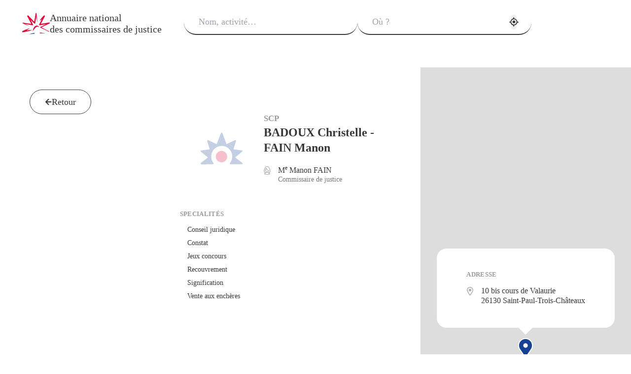

--- FILE ---
content_type: text/html; charset=utf-8
request_url: https://www.annuaire-commissaire-justice.fr/commissaires-de-justice/badoux-christelle-fain-manon/315
body_size: 9479
content:
<!DOCTYPE html><html lang="fr" class="__variable_f367f3 __variable_528a31"><head><meta charSet="utf-8"/><meta name="viewport" content="width=device-width, initial-scale=1, interactive-widget=resizes-content"/><link rel="preload" as="image" href="/_next/static/media/no-logo.f238935c.svg"/><link rel="stylesheet" href="/_next/static/css/dea7056925beb337.css" data-precedence="next"/><link rel="stylesheet" href="/_next/static/css/6e2a4e1d60858058.css" data-precedence="next"/><link rel="stylesheet" href="/_next/static/css/b7f21e1d0dc25e7d.css" data-precedence="next"/><link rel="stylesheet" href="/_next/static/css/c792b518e1e00976.css" data-precedence="next"/><link rel="stylesheet" href="/_next/static/css/0896088811dda814.css" data-precedence="next"/><link rel="stylesheet" href="/_next/static/css/f5d70f32c5021d3c.css" data-precedence="next"/><link rel="stylesheet" href="/_next/static/css/862d2ddc08919492.css" data-precedence="next"/><link rel="stylesheet" href="/_next/static/css/70ae382e0c8c9470.css" data-precedence="next"/><link rel="stylesheet" href="/_next/static/css/cdb4c338f5ed047b.css" data-precedence="next"/><link rel="stylesheet" href="/_next/static/css/73ebc1a933f7600e.css" data-precedence="next"/><link rel="stylesheet" href="/_next/static/css/fc7e9e32d8f066a7.css" data-precedence="next"/><link rel="stylesheet" href="/_next/static/css/f36041589dc2a642.css" data-precedence="next"/><link rel="stylesheet" href="/_next/static/css/756670f568873b30.css" data-precedence="next"/><link rel="stylesheet" href="/_next/static/css/41cc2317efe3400c.css" data-precedence="next"/><link rel="preload" as="script" fetchPriority="low" nonce="YjM3OGQ1MGMtZmRhYi00MjRlLWFkNGYtOGNjYjU1MjkwNDk4" href="/_next/static/chunks/main-app-d2e6da6d72b8b6fb.js"/><script src="/_next/static/chunks/app/commissaires-de-justice/layout-ccd2c4bb58db488a.js" async="" nonce="YjM3OGQ1MGMtZmRhYi00MjRlLWFkNGYtOGNjYjU1MjkwNDk4"></script><script src="/_next/static/chunks/app/layout-096b6ac1184160f5.js" async="" nonce="YjM3OGQ1MGMtZmRhYi00MjRlLWFkNGYtOGNjYjU1MjkwNDk4"></script><script src="/_next/static/chunks/app/page-36f6b807a27b0aa0.js" async="" nonce="YjM3OGQ1MGMtZmRhYi00MjRlLWFkNGYtOGNjYjU1MjkwNDk4"></script><script src="/_next/static/chunks/app/commissaires-de-justice/%5BslugName%5D/%5BidOffice%5D/page-e09d1321a81fe78d.js" async="" nonce="YjM3OGQ1MGMtZmRhYi00MjRlLWFkNGYtOGNjYjU1MjkwNDk4"></script><title>SCP BADOUX Christelle - FAIN Manon</title><meta name="description" content="Contactez cette commissaire de justice / huissier située à Saint-Paul-Trois-Châteaux (26) et spécialisée en conseil juridique, constat, jeux concours, recouvrement, signification et vente aux enchères, que vous soyez professionnel ou particulier."/><link rel="manifest" href="/manifest.json" crossorigin="use-credentials"/><link rel="icon" href="/favicon.ico" type="image/x-icon" sizes="101x100"/><link rel="apple-touch-icon" href="/icon-192x192.png"/><link rel="apple-touch-icon" href="/icon-192x192.png" sizes="192x192" type="image/png"/><link rel="apple-touch-icon" href="/icon-256x256.png" sizes="256x256" type="image/png"/><link rel="apple-touch-icon" href="/icon-384x384.png" sizes="384x384" type="image/png"/><link rel="apple-touch-icon" href="/icon-512x512.png" sizes="512x512" type="image/png"/><meta name="next-size-adjust"/><script src="/_next/static/chunks/polyfills-42372ed130431b0a.js" noModule="" nonce="YjM3OGQ1MGMtZmRhYi00MjRlLWFkNGYtOGNjYjU1MjkwNDk4"></script></head><body><header class="site-header"><h1 class="logo-cdj"><a class="logo-cdj__titles flex items-center gap-6" href="/"><svg class="size-[56px]" id="tracé_main_emblm" data-name="tracé main emblm" xmlns="http://www.w3.org/2000/svg" viewBox="0 0 278.57 214.43"><path fill="#e40337" d="M175.43,79.42c9.63-17.52,22.8-32.64,36.45-47.06,0,0,6.02-5.93,6.02-5.93,0,0,.11-.11.11-.11,2.56-2.52,6.67-2.49,9.19.07,2.04,2.07,2.4,5.17,1.11,7.61l-23.03,43.36-23.21,43.27-6.32-8.7c32.33-5.39,64.68-10.65,97.05-15.79,5.62-.96,8.12,7.14,2.97,9.51-29.52,14.15-59.13,28.1-88.75,42.05,0,0,0-6.44,0-6.44,21.76,11.18,65.49,33.93,87.17,45.27,1.53.62.75,3.15-.89,2.75,0,0-48.8-9.91-48.8-9.91l49.3,7.03s-.89,2.74-.89,2.74l-44.57-20.64-44.48-20.8c-2.65-1.14-2.7-5.16-.12-6.38,29.16-14.97,58.32-29.95,87.59-44.72,0,0,3.08,9.49,3.08,9.49-32.18,6.01-64.38,11.89-96.6,17.65-4.76,1.01-8.73-4.53-6.32-8.7,11.23-21.74,33.95-65.45,45.35-87.1,0,0,10.41,7.56,10.41,7.56-15.44,16.55-32.22,32.3-51.79,43.93h0Z"></path><path fill="#e40337" d="M75.06,134.78c-20.48-8.4-49.41-21.5-69.93-30.58-1.73-.77-2.5-2.79-1.74-4.52.67-1.52,2.3-2.28,3.84-1.96,16.2,2.34,32.44,4.49,48.62,6.98,16.18,2.48,32.39,4.76,48.55,7.4l-6.12,8.43c-11.76-21.47-35.1-64.84-46.53-86.48-3.57-6.72,5.39-13.17,10.62-7.72,22.85,23.43,45.58,46.99,68.09,70.76,0,0-10.43,3.39-10.43,3.39,5.06-32.35,10.31-64.66,15.97-96.91.51-4.75,7.69-4.77,8.18,0,3.74,32.55,7.18,65.12,9.92,97.78-6.59-32.1-12.5-64.33-18.1-96.6,0,0,8.18,0,8.18,0-3.68,32.54-7.77,65.02-12.05,97.48-.48,4.98-7.15,7.09-10.43,3.39-11.61-11.54-23.08-23.21-34.52-34.91-11.43-11.71-23-23.29-34.31-35.12l10.62-7.72c11.4,21.66,34,65.42,45.06,87.25,2.37,4.09-1.56,9.41-6.12,8.43-32.18-6.01-64.29-12.45-96.36-19.04,0,0,2.11-6.48,2.11-6.48,19.92,10.62,47.56,25.76,66.89,36.76h0Z"></path><path fill="#e40337" d="M103.41,171.12c-31,11.26-63.37,17.89-95.81,23.26-7.48,1.19-10.66-9.28-3.87-12.48,17.72-8.41,35.76-16.1,54.27-22.64,22.41-7.63,22.53-7.88,2.62,5.33-16.48,10.67-33.58,20.28-51.05,29.19,0,0-4.05-12.45-4.05-12.45,32.31-5.81,64.97-10.4,97.89-10.19h0Z"></path><path fill="#e40337" d="M108.48,180.95c.4-20.21,9.9-42.16,29.06-51.44,12.71-6.35,28.68,1.35,33.89,12.86-7.47-3.04-14.46-5.27-20.29-4.41-5.74.81-10.6,4.15-15.37,8.7-10.19,10.02-17.8,22.75-27.29,34.28h0Z"></path><path fill="#144391" d="M123.93,200.77c-18.61,2.94-36.92,7.6-54.38,13.65,18.19-1.96,36.3-3.87,54.38-5.45v-8.21Z"></path><path fill="#fff" d="M123.93,200.77v8.21c18.13-1.58,36.24-2.75,54.38-3.23v-8.18c-18.09-.82-36.37.37-54.38,3.21Z"></path><path fill="#e40337" d="M178.31,205.75c18.07-.48,36.17-.31,54.38,1-17.57-5.45-35.88-8.35-54.38-9.19v8.18Z"></path></svg><div><div class="title title-md logo-cdj__title logo-cdj__title--1">Annuaire national</div><div class="title title-md logo-cdj__title logo-cdj__title--2">des commissaires de justice</div></div></a></h1><nav class="site-header__nav site-header__nav--close"><div class="research-form"><form class="form"><div class="w-full"><div class="input-with-suggestions__overlay input-with-suggestions__overlay--hidden"></div><div class="input-with-suggestions " tabindex="-1"><div class="input-group input-group--alt input-group--lg"><div class="input-group__input-wrapper"><span class="absolute opacity-0 pointer-events-none"></span><input class="input-group__input-element " placeholder="Nom, activité…" value=""/></div></div></div></div><div class="w-full"><div class="input-with-suggestions__overlay input-with-suggestions__overlay--hidden"></div><div class="input-with-suggestions " tabindex="-1"><div class="input-group input-group--alt input-group--lg"><div class="input-group__input-wrapper"><span class="absolute opacity-0 pointer-events-none"></span><input class="input-group__input-element " placeholder="Où ?" required="" value=""/><button class="btn btn--text btn--sm btn--circle btn--disabled get-geoposition-btn" type="button" disabled=""><i class="icon icon--get-location icon--size-xxl"></i></button></div></div></div></div><button class="btn btn--red btn--lg" type="submit"><i class="icon icon--find"></i>Rechercher</button></form></div></nav><button class="burger-button burger-button--close" aria-expanded="false"><div class="burger-button__line burger-button__line--1"></div><div class="burger-button__line burger-button__line--2"></div><div class="burger-button__line burger-button__line--3"></div></button><div class="overlay overlay--hidden"></div></header><div class="main-container main-container--office-presentation"><nav class="back-to-results-area"><button class="btn btn--default btn--lg" type="button"><i class="icon icon--arrow"></i>Retour</button></nav><main class="office-presentation"><div class="office-presentation__container"><div class="office-presentation__cards"><header class="office-presentation__card office-presentation__card--hero"><div class="office-presentation__card-header"><div class="office-logo office-logo--no-logo office-logo--lg"><img src="/_next/static/media/no-logo.f238935c.svg" alt="BADOUX Christelle - FAIN Manon"/></div><div class="office-presentation__card-header-content"><h1 class="office-presentation__title"><span class="opacity--0-5 title title-sm" title="Société civile professionnelle">SCP</span><br/><span class="title title-lg">BADOUX Christelle - FAIN Manon</span></h1><div class="spacer spacer--y-sm"></div><section class="office-presentation__bailiffs"><div class="office-presentation__bailiffs-list"><div class="office-presentation__bailiff"><div class="icon-and-text icon-and-text-align--center"><div class="icon-and-text__icon"><i class="icon icon--woman"></i></div><div class="spacer spacer--x-xs"></div><div class="icon-and-text__text"><p class="office-presentation__bailiff-name">M<sup>e</sup> <!-- -->Manon<!-- --> <!-- -->FAIN</p><p class="office-presentation__bailiff-status">Commissaire de justice</p></div></div></div></div></section></div></div><div class="spacer spacer--y-md"></div><div class="office-presentation__card-body"><div><section class="office-presentation__activities"><h2 class="title title-xs title-uppercase">Specialité<!-- -->s</h2><div class="spacer spacer--y-xxs"></div><div class="office-presentation__activities-list"><div class="office-presentation__activity">Conseil juridique</div><div class="office-presentation__activity">Constat</div><div class="office-presentation__activity">Jeux concours</div><div class="office-presentation__activity">Recouvrement</div><div class="office-presentation__activity">Signification</div><div class="office-presentation__activity">Vente aux enchères</div></div></section></div><section class="office-presentation__actions"><button class="btn btn--primary btn--disabled" type="button" disabled="" title="Prochainement, demandez votre consultation en ligne"><i class="icon icon--law"></i>Demander une consultation</button><button target="_blank" rel="noreferrer" class="btn btn--alt btn--disabled" href="" type="button" disabled="" title="Cet office ne propose pas encore de prise de RDV constat en ligne"><i class="icon icon--camera icon--size-lg"></i>Demander un constat</button></section></div></header><section class="office-presentation__card office-presentation__card--hours"><h2 class="title title-xs title-uppercase">Horaires</h2><div class="spacer spacer--y-xs"></div><div class="icon-and-text"><div class="icon-and-text__icon"><i class="icon icon--hour"></i></div><div class="spacer spacer--x-xs"></div><div class="icon-and-text__text">Lundi au jeudi : 09h00 - 12h30 / 14h00 - 18h00
vendredi : 09h00 - 12h30 / 14h00 - 17h00</div></div></section><section class="office-presentation__card office-presentation__card--contact"><h2 class="title title-xs title-uppercase">Contact</h2><a class="btn btn--text" type="button" title="Téléphone" href="tel:0475047021"><div class="icon-and-text icon-and-text-align--center"><div class="icon-and-text__icon"><i class="icon icon--phone"></i></div><div class="spacer spacer--x-xs"></div><div class="icon-and-text__text">04 75 04 70 21 </div></div></a><div class="icon-and-text icon-and-text-align--center" title="Fax"><div class="icon-and-text__icon"><i class="icon icon--fax"></i></div><div class="spacer spacer--x-xs"></div><div class="icon-and-text__text">04 75 04 59 60 </div></div><div class="icon-and-text icon-and-text-align--center" title="Urgence constat"><div class="icon-and-text__icon"><i class="icon icon--mobile"></i></div><div class="spacer spacer--x-xs"></div><div class="icon-and-text__text">urg. 04 75 04 70 21 </div></div><button class="btn btn--text" type="button" title="Adresse e-mail"><div class="icon-and-text icon-and-text-align--center"><div class="icon-and-text__icon"><i class="icon icon--arobase"></i></div><div class="spacer spacer--x-xs"></div><div class="icon-and-text__text">scp-forot-badoux<span><!--  --></span>@<span><!--  --></span>huissier-justice.fr</div></div></button></section></div><div class="spacer spacer--y-lg"></div><footer class="text-sm text-center footer"><a class="btn btn--text-inline btn--sm" type="button" href="/mentions-legales">Mentions légales</a><div class="spacer spacer--x-xs spacer--inline"></div><span class="opacity--0-33">|</span><div class="spacer spacer--x-xs spacer--inline"></div><a class="btn btn--text-inline btn--sm" type="button" href="/plan-du-site">Plan du site</a><div class="spacer spacer--x-xs spacer--inline"></div><span class="opacity--0-33">|</span><div class="spacer spacer--x-xs spacer--inline"></div><span class="opacity--0-75">Jurisoft <!-- -->2023 - 2026</span></footer></div></main><aside class="map"><!--$!--><template data-dgst="BAILOUT_TO_CLIENT_SIDE_RENDERING"></template><!--/$--></aside></div><div id="portal"></div><!--$--><!--/$--><script src="/_next/static/chunks/main-app-d2e6da6d72b8b6fb.js" nonce="YjM3OGQ1MGMtZmRhYi00MjRlLWFkNGYtOGNjYjU1MjkwNDk4" async=""></script><script nonce="YjM3OGQ1MGMtZmRhYi00MjRlLWFkNGYtOGNjYjU1MjkwNDk4">(self.__next_f=self.__next_f||[]).push([0]);self.__next_f.push([2,null])</script><script nonce="YjM3OGQ1MGMtZmRhYi00MjRlLWFkNGYtOGNjYjU1MjkwNDk4">self.__next_f.push([1,"1:HL[\"/_next/static/media/8888a3826f4a3af4-s.p.woff2\",\"font\",{\"crossOrigin\":\"\",\"type\":\"font/woff2\"}]\n2:HL[\"/_next/static/media/b957ea75a84b6ea7-s.p.woff2\",\"font\",{\"crossOrigin\":\"\",\"type\":\"font/woff2\"}]\n3:HL[\"/_next/static/media/e4af272ccee01ff0-s.p.woff2\",\"font\",{\"crossOrigin\":\"\",\"type\":\"font/woff2\"}]\n4:HL[\"/_next/static/media/eafabf029ad39a43-s.p.woff2\",\"font\",{\"crossOrigin\":\"\",\"type\":\"font/woff2\"}]\n5:HL[\"/_next/static/css/dea7056925beb337.css\",\"style\"]\n6:HL[\"/_next/static/css/6e2a4e1d60858058.css\",\"style\"]\n7:HL[\"/_next/static/css/b7f21e1d0dc25e7d.css\",\"style\"]\n8:HL[\"/_next/static/css/c792b518e1e00976.css\",\"style\"]\n9:HL[\"/_next/static/css/0896088811dda814.css\",\"style\"]\na:HL[\"/_next/static/css/f5d70f32c5021d3c.css\",\"style\"]\nb:HL[\"/_next/static/css/862d2ddc08919492.css\",\"style\"]\nc:HL[\"/_next/static/css/70ae382e0c8c9470.css\",\"style\"]\nd:HL[\"/_next/static/css/cdb4c338f5ed047b.css\",\"style\"]\ne:HL[\"/_next/static/css/73ebc1a933f7600e.css\",\"style\"]\nf:HL[\"/_next/static/css/fc7e9e32d8f066a7.css\",\"style\"]\n10:HL[\"/_next/static/css/f36041589dc2a642.css\",\"style\"]\n11:HL[\"/_next/static/css/756670f568873b30.css\",\"style\"]\n12:HL[\"/_next/static/css/41cc2317efe3400c.css\",\"style\"]\n"])</script><script nonce="YjM3OGQ1MGMtZmRhYi00MjRlLWFkNGYtOGNjYjU1MjkwNDk4">self.__next_f.push([1,"13:I[2846,[],\"\"]\n16:I[4707,[],\"\"]\n19:I[6423,[],\"\"]\n1a:I[1483,[\"884\",\"static/chunks/app/commissaires-de-justice/layout-ccd2c4bb58db488a.js\"],\"default\"]\n1b:I[7978,[\"185\",\"static/chunks/app/layout-096b6ac1184160f5.js\"],\"default\"]\n1c:I[376,[\"931\",\"static/chunks/app/page-36f6b807a27b0aa0.js\"],\"default\"]\n1d:I[1808,[\"349\",\"static/chunks/app/commissaires-de-justice/%5BslugName%5D/%5BidOffice%5D/page-e09d1321a81fe78d.js\"],\"default\"]\n1e:\"$Sreact.suspense\"\n1f:I[6159,[\"185\",\"static/chunks/app/layout-096b6ac1184160f5.js\"],\"NavigationEvents\"]\n21:I[1060,[],\"\"]\n17:[\"slugName\",\"badoux-christelle-fain-manon\",\"d\"]\n18:[\"idOffice\",\"315\",\"d\"]\n22:[]\n"])</script><script nonce="YjM3OGQ1MGMtZmRhYi00MjRlLWFkNGYtOGNjYjU1MjkwNDk4">self.__next_f.push([1,"0:[\"$\",\"$L13\",null,{\"buildId\":\"GNxb47V8Jvp5v2jZl8oqD\",\"assetPrefix\":\"\",\"urlParts\":[\"\",\"commissaires-de-justice\",\"badoux-christelle-fain-manon\",\"315\"],\"initialTree\":[\"\",{\"children\":[\"commissaires-de-justice\",{\"children\":[[\"slugName\",\"badoux-christelle-fain-manon\",\"d\"],{\"children\":[[\"idOffice\",\"315\",\"d\"],{\"children\":[\"__PAGE__\",{}]}]}]}]},\"$undefined\",\"$undefined\",true],\"initialSeedData\":[\"\",{\"children\":[\"commissaires-de-justice\",{\"children\":[[\"slugName\",\"badoux-christelle-fain-manon\",\"d\"],{\"children\":[[\"idOffice\",\"315\",\"d\"],{\"children\":[\"__PAGE__\",{},[[\"$L14\",\"$L15\",[[\"$\",\"link\",\"0\",{\"rel\":\"stylesheet\",\"href\":\"/_next/static/css/f36041589dc2a642.css\",\"precedence\":\"next\",\"crossOrigin\":\"$undefined\"}],[\"$\",\"link\",\"1\",{\"rel\":\"stylesheet\",\"href\":\"/_next/static/css/756670f568873b30.css\",\"precedence\":\"next\",\"crossOrigin\":\"$undefined\"}],[\"$\",\"link\",\"2\",{\"rel\":\"stylesheet\",\"href\":\"/_next/static/css/41cc2317efe3400c.css\",\"precedence\":\"next\",\"crossOrigin\":\"$undefined\"}]]],null],null]},[null,[\"$\",\"$L16\",null,{\"parallelRouterKey\":\"children\",\"segmentPath\":[\"children\",\"commissaires-de-justice\",\"children\",\"$17\",\"children\",\"$18\",\"children\"],\"error\":\"$undefined\",\"errorStyles\":\"$undefined\",\"errorScripts\":\"$undefined\",\"template\":[\"$\",\"$L19\",null,{}],\"templateStyles\":\"$undefined\",\"templateScripts\":\"$undefined\",\"notFound\":\"$undefined\",\"notFoundStyles\":\"$undefined\"}]],null]},[null,[\"$\",\"$L16\",null,{\"parallelRouterKey\":\"children\",\"segmentPath\":[\"children\",\"commissaires-de-justice\",\"children\",\"$17\",\"children\"],\"error\":\"$undefined\",\"errorStyles\":\"$undefined\",\"errorScripts\":\"$undefined\",\"template\":[\"$\",\"$L19\",null,{}],\"templateStyles\":\"$undefined\",\"templateScripts\":\"$undefined\",\"notFound\":\"$undefined\",\"notFoundStyles\":\"$undefined\"}]],null]},[[[[\"$\",\"link\",\"0\",{\"rel\":\"stylesheet\",\"href\":\"/_next/static/css/f5d70f32c5021d3c.css\",\"precedence\":\"next\",\"crossOrigin\":\"$undefined\"}],[\"$\",\"link\",\"1\",{\"rel\":\"stylesheet\",\"href\":\"/_next/static/css/862d2ddc08919492.css\",\"precedence\":\"next\",\"crossOrigin\":\"$undefined\"}],[\"$\",\"link\",\"2\",{\"rel\":\"stylesheet\",\"href\":\"/_next/static/css/70ae382e0c8c9470.css\",\"precedence\":\"next\",\"crossOrigin\":\"$undefined\"}],[\"$\",\"link\",\"3\",{\"rel\":\"stylesheet\",\"href\":\"/_next/static/css/cdb4c338f5ed047b.css\",\"precedence\":\"next\",\"crossOrigin\":\"$undefined\"}],[\"$\",\"link\",\"4\",{\"rel\":\"stylesheet\",\"href\":\"/_next/static/css/73ebc1a933f7600e.css\",\"precedence\":\"next\",\"crossOrigin\":\"$undefined\"}],[\"$\",\"link\",\"5\",{\"rel\":\"stylesheet\",\"href\":\"/_next/static/css/fc7e9e32d8f066a7.css\",\"precedence\":\"next\",\"crossOrigin\":\"$undefined\"}]],[[\"$\",\"$L1a\",null,{}],[\"$\",\"$L16\",null,{\"parallelRouterKey\":\"children\",\"segmentPath\":[\"children\",\"commissaires-de-justice\",\"children\"],\"error\":\"$undefined\",\"errorStyles\":\"$undefined\",\"errorScripts\":\"$undefined\",\"template\":[\"$\",\"$L19\",null,{}],\"templateStyles\":\"$undefined\",\"templateScripts\":\"$undefined\",\"notFound\":\"$undefined\",\"notFoundStyles\":\"$undefined\"}]]],null],null]},[[[[\"$\",\"link\",\"0\",{\"rel\":\"stylesheet\",\"href\":\"/_next/static/css/dea7056925beb337.css\",\"precedence\":\"next\",\"crossOrigin\":\"$undefined\"}],[\"$\",\"link\",\"1\",{\"rel\":\"stylesheet\",\"href\":\"/_next/static/css/6e2a4e1d60858058.css\",\"precedence\":\"next\",\"crossOrigin\":\"$undefined\"}],[\"$\",\"link\",\"2\",{\"rel\":\"stylesheet\",\"href\":\"/_next/static/css/b7f21e1d0dc25e7d.css\",\"precedence\":\"next\",\"crossOrigin\":\"$undefined\"}],[\"$\",\"link\",\"3\",{\"rel\":\"stylesheet\",\"href\":\"/_next/static/css/c792b518e1e00976.css\",\"precedence\":\"next\",\"crossOrigin\":\"$undefined\"}],[\"$\",\"link\",\"4\",{\"rel\":\"stylesheet\",\"href\":\"/_next/static/css/0896088811dda814.css\",\"precedence\":\"next\",\"crossOrigin\":\"$undefined\"}]],[\"$\",\"html\",null,{\"lang\":\"fr\",\"className\":\"__variable_f367f3 __variable_528a31\",\"children\":[\"$\",\"body\",null,{\"children\":[\"$\",\"$L1b\",null,{\"children\":[[\"$\",\"$L16\",null,{\"parallelRouterKey\":\"children\",\"segmentPath\":[\"children\"],\"error\":\"$1c\",\"errorStyles\":[[\"$\",\"link\",\"0\",{\"rel\":\"stylesheet\",\"href\":\"/_next/static/css/f5d70f32c5021d3c.css\",\"precedence\":\"next\",\"crossOrigin\":\"$undefined\"}],[\"$\",\"link\",\"1\",{\"rel\":\"stylesheet\",\"href\":\"/_next/static/css/862d2ddc08919492.css\",\"precedence\":\"next\",\"crossOrigin\":\"$undefined\"}],[\"$\",\"link\",\"2\",{\"rel\":\"stylesheet\",\"href\":\"/_next/static/css/70ae382e0c8c9470.css\",\"precedence\":\"next\",\"crossOrigin\":\"$undefined\"}],[\"$\",\"link\",\"3\",{\"rel\":\"stylesheet\",\"href\":\"/_next/static/css/cdb4c338f5ed047b.css\",\"precedence\":\"next\",\"crossOrigin\":\"$undefined\"}],[\"$\",\"link\",\"4\",{\"rel\":\"stylesheet\",\"href\":\"/_next/static/css/73ebc1a933f7600e.css\",\"precedence\":\"next\",\"crossOrigin\":\"$undefined\"}],[\"$\",\"link\",\"5\",{\"rel\":\"stylesheet\",\"href\":\"/_next/static/css/fc7e9e32d8f066a7.css\",\"precedence\":\"next\",\"crossOrigin\":\"$undefined\"}]],\"errorScripts\":[],\"template\":[\"$\",\"$L19\",null,{}],\"templateStyles\":\"$undefined\",\"templateScripts\":\"$undefined\",\"notFound\":[[\"$\",\"$L1a\",null,{}],[\"$\",\"main\",null,{\"className\":\"main-container main-container--not-found\",\"children\":[[\"$\",\"h1\",null,{\"className\":\"title title-xl\",\"children\":\"Cette page n'existe pas\"}],[\"$\",\"div\",null,{\"className\":\"spacer spacer--y-md\"}],[\"$\",\"div\",null,{\"children\":[\"$\",\"$L1d\",null,{}]}]]}]],\"notFoundStyles\":[[\"$\",\"link\",\"0\",{\"rel\":\"stylesheet\",\"href\":\"/_next/static/css/862d2ddc08919492.css\",\"precedence\":\"next\",\"crossOrigin\":\"$undefined\"}],[\"$\",\"link\",\"1\",{\"rel\":\"stylesheet\",\"href\":\"/_next/static/css/f5d70f32c5021d3c.css\",\"precedence\":\"next\",\"crossOrigin\":\"$undefined\"}],[\"$\",\"link\",\"2\",{\"rel\":\"stylesheet\",\"href\":\"/_next/static/css/70ae382e0c8c9470.css\",\"precedence\":\"next\",\"crossOrigin\":\"$undefined\"}],[\"$\",\"link\",\"3\",{\"rel\":\"stylesheet\",\"href\":\"/_next/static/css/cdb4c338f5ed047b.css\",\"precedence\":\"next\",\"crossOrigin\":\"$undefined\"}],[\"$\",\"link\",\"4\",{\"rel\":\"stylesheet\",\"href\":\"/_next/static/css/73ebc1a933f7600e.css\",\"precedence\":\"next\",\"crossOrigin\":\"$undefined\"}],[\"$\",\"link\",\"5\",{\"rel\":\"stylesheet\",\"href\":\"/_next/static/css/fc7e9e32d8f066a7.css\",\"precedence\":\"next\",\"crossOrigin\":\"$undefined\"}]]}],[\"$\",\"div\",null,{\"id\":\"portal\"}],[\"$\",\"$1e\",null,{\"fallback\":null,\"children\":[\"$\",\"$L1f\",null,{}]}]]}]}]}]],null],null],\"couldBeIntercepted\":false,\"initialHead\":[null,\"$L20\"],\"globalErrorComponent\":\"$21\",\"missingSlots\":\"$W22\"}]\n"])</script><script nonce="YjM3OGQ1MGMtZmRhYi00MjRlLWFkNGYtOGNjYjU1MjkwNDk4">self.__next_f.push([1,"24:I[2762,[\"349\",\"static/chunks/app/commissaires-de-justice/%5BslugName%5D/%5BidOffice%5D/page-e09d1321a81fe78d.js\"],\"default\"]\n25:I[4641,[\"349\",\"static/chunks/app/commissaires-de-justice/%5BslugName%5D/%5BidOffice%5D/page-e09d1321a81fe78d.js\"],\"default\"]\n26:I[7114,[\"349\",\"static/chunks/app/commissaires-de-justice/%5BslugName%5D/%5BidOffice%5D/page-e09d1321a81fe78d.js\"],\"default\"]\n27:I[1516,[\"349\",\"static/chunks/app/commissaires-de-justice/%5BslugName%5D/%5BidOffice%5D/page-e09d1321a81fe78d.js\"],\"default\"]\n28:I[1523,[\"349\",\"static/chunks/app/commissaires-de-justice/%5BslugName%5D/%5BidOffice%5D/page-e09d1321a81fe78d.js\"],\"BailoutToCSR\"]\n29:I[477,[\"349\",\"static/chunks/app/commissaires-de-justice/%5BslugName%5D/%5BidOffice%5D/page-e09d1321a81fe78d.js\"],\"default\"]\n2a:[44.3495,4.77073]\n"])</script><script nonce="YjM3OGQ1MGMtZmRhYi00MjRlLWFkNGYtOGNjYjU1MjkwNDk4">self.__next_f.push([1,"15:[\"$\",\"div\",null,{\"className\":\"main-container main-container--office-presentation\",\"children\":[[\"$\",\"nav\",null,{\"className\":\"back-to-results-area\",\"children\":[\"$\",\"$L1d\",null,{}]}],[\"$\",\"main\",null,{\"className\":\"office-presentation\",\"children\":[\"$\",\"div\",null,{\"className\":\"office-presentation__container\",\"children\":[[\"$\",\"div\",null,{\"className\":\"office-presentation__cards\",\"children\":[\"$L23\",[\"$\",\"section\",null,{\"className\":\"office-presentation__card office-presentation__card--hours\",\"children\":[[\"$\",\"h2\",null,{\"className\":\"title title-xs title-uppercase\",\"children\":\"Horaires\"}],[\"$\",\"div\",null,{\"className\":\"spacer spacer--y-xs\"}],[\"$\",\"$L24\",null,{\"icon\":[\"$\",\"$L25\",null,{\"name\":\"hour\"}],\"text\":\"Lundi au jeudi : 09h00 - 12h30 / 14h00 - 18h00\\nvendredi : 09h00 - 12h30 / 14h00 - 17h00\"}]]}],[\"$\",\"$L26\",null,{\"office\":{\"officeId\":315,\"logoUrl\":\"\",\"name\":\"BADOUX Christelle - FAIN Manon\",\"street\":\"10 bis cours de Valaurie\",\"addressInfo\":\"\",\"cp\":\"26130\",\"city\":\"Saint-Paul-Trois-Châteaux\",\"legalStatusId\":4,\"legalStatus\":\"SCP\",\"legalStatusFull\":\"Société civile professionnelle\",\"phone\":\"0475047021\",\"fax\":\"0475045960\",\"emergency\":\"0475047021\",\"eMail\":\"scp-forot-badoux@huissier-justice.fr\",\"website\":\"\",\"hours\":\"lundi au jeudi : 09h00 - 12h30 / 14h00 - 18h00\\nvendredi : 09h00 - 12h30 / 14h00 - 17h00\",\"legalConstatUrl\":\"\",\"coordinates\":[44.3495,4.77073],\"bailiffs\":[{\"bailiffId\":564,\"surname\":\"Manon\",\"name\":\"Fain\",\"bailiffOrder\":1,\"officeId\":315,\"civilityId\":1,\"civility\":\"Mme\",\"civilityFull\":\"Madame\",\"status\":\"Commissaire de justice\",\"statusFeminine\":\"Commissaire de justice\",\"statusOrder\":1,\"statusId\":1}],\"activities\":[{\"id\":2,\"name\":\"Conseil juridique\",\"caption\":\"\"},{\"id\":3,\"name\":\"Constat\",\"caption\":\"\"},{\"id\":4,\"name\":\"Jeux concours\",\"caption\":\"\"},{\"id\":6,\"name\":\"Recouvrement\",\"caption\":\"Amiable, judiciaire…\"},{\"id\":7,\"name\":\"Signification\",\"caption\":\"\"},{\"id\":8,\"name\":\"Vente aux enchères\",\"caption\":\"\"}]}}]]}],[\"$\",\"div\",null,{\"className\":\"spacer spacer--y-lg\"}],[\"$\",\"footer\",null,{\"className\":\"text-sm text-center footer\",\"children\":[[\"$\",\"$L27\",null,{\"variant\":\"text-inline\",\"size\":\"sm\",\"href\":\"/mentions-legales\",\"children\":\"Mentions légales\"}],[\"$\",\"div\",null,{\"className\":\"spacer spacer--x-xs spacer--inline\"}],[\"$\",\"span\",null,{\"className\":\"opacity--0-33\",\"children\":\"|\"}],[\"$\",\"div\",null,{\"className\":\"spacer spacer--x-xs spacer--inline\"}],[\"$\",\"$L27\",null,{\"variant\":\"text-inline\",\"size\":\"sm\",\"href\":\"/plan-du-site\",\"children\":\"Plan du site\"}],[\"$\",\"div\",null,{\"className\":\"spacer spacer--x-xs spacer--inline\"}],[\"$\",\"span\",null,{\"className\":\"opacity--0-33\",\"children\":\"|\"}],[\"$\",\"div\",null,{\"className\":\"spacer spacer--x-xs spacer--inline\"}],[\"$\",\"span\",null,{\"className\":\"opacity--0-75\",\"children\":[\"Jurisoft \",\"2023 - 2026\"]}]]}]]}]}],[\"$\",\"aside\",null,{\"className\":\"map\",\"children\":[\"$\",\"$1e\",null,{\"fallback\":null,\"children\":[\"$\",\"$L28\",null,{\"reason\":\"next/dynamic\",\"children\":[\"$\",\"$L29\",null,{\"addresses\":[{\"officeId\":315,\"street\":\"10 bis cours de Valaurie\",\"addressInfo\":\"\",\"cp\":\"26130\",\"city\":\"Saint-Paul-Trois-Châteaux\",\"coordinates\":\"$2a\",\"url\":\"/commissaires-de-justice/badoux-christelle-fain-manon/315\"}],\"onSingleOfficePage\":true,\"mapTiles\":\"https://{s}.tile.openstreetmap.org/{z}/{x}/{y}.png\",\"mapAttribution\":\"\u0026copy; \u003ca href=\\\"https://www.openstreetmap.org/copyright\\\"\u003eOpenStreetMap\u003c/a\u003e contributors\"}]}]}]}]]}]\n"])</script><script nonce="YjM3OGQ1MGMtZmRhYi00MjRlLWFkNGYtOGNjYjU1MjkwNDk4">self.__next_f.push([1,"20:[[\"$\",\"meta\",\"0\",{\"name\":\"viewport\",\"content\":\"width=device-width, initial-scale=1, interactive-widget=resizes-content\"}],[\"$\",\"meta\",\"1\",{\"charSet\":\"utf-8\"}],[\"$\",\"title\",\"2\",{\"children\":\"SCP BADOUX Christelle - FAIN Manon\"}],[\"$\",\"meta\",\"3\",{\"name\":\"description\",\"content\":\"Contactez cette commissaire de justice / huissier située à Saint-Paul-Trois-Châteaux (26) et spécialisée en conseil juridique, constat, jeux concours, recouvrement, signification et vente aux enchères, que vous soyez professionnel ou particulier.\"}],[\"$\",\"link\",\"4\",{\"rel\":\"manifest\",\"href\":\"/manifest.json\",\"crossOrigin\":\"use-credentials\"}],[\"$\",\"link\",\"5\",{\"rel\":\"icon\",\"href\":\"/favicon.ico\",\"type\":\"image/x-icon\",\"sizes\":\"101x100\"}],[\"$\",\"link\",\"6\",{\"rel\":\"apple-touch-icon\",\"href\":\"/icon-192x192.png\"}],[\"$\",\"link\",\"7\",{\"rel\":\"apple-touch-icon\",\"href\":\"/icon-192x192.png\",\"sizes\":\"192x192\",\"type\":\"image/png\"}],[\"$\",\"link\",\"8\",{\"rel\":\"apple-touch-icon\",\"href\":\"/icon-256x256.png\",\"sizes\":\"256x256\",\"type\":\"image/png\"}],[\"$\",\"link\",\"9\",{\"rel\":\"apple-touch-icon\",\"href\":\"/icon-384x384.png\",\"sizes\":\"384x384\",\"type\":\"image/png\"}],[\"$\",\"link\",\"10\",{\"rel\":\"apple-touch-icon\",\"href\":\"/icon-512x512.png\",\"sizes\":\"512x512\",\"type\":\"image/png\"}],[\"$\",\"meta\",\"11\",{\"name\":\"next-size-adjust\"}]]\n14:null\n"])</script><script nonce="YjM3OGQ1MGMtZmRhYi00MjRlLWFkNGYtOGNjYjU1MjkwNDk4">self.__next_f.push([1,"23:[\"$\",\"header\",null,{\"className\":\"office-presentation__card office-presentation__card--hero\",\"children\":[[\"$\",\"div\",null,{\"className\":\"office-presentation__card-header\",\"children\":[[\"$\",\"div\",null,{\"className\":\"office-logo office-logo--no-logo office-logo--lg\",\"children\":[\"$\",\"img\",null,{\"src\":\"/_next/static/media/no-logo.f238935c.svg\",\"alt\":\"BADOUX Christelle - FAIN Manon\"}]}],[\"$\",\"div\",null,{\"className\":\"office-presentation__card-header-content\",\"children\":[[\"$\",\"h1\",null,{\"className\":\"office-presentation__title\",\"children\":[[\"$\",\"span\",null,{\"className\":\"opacity--0-5 title title-sm\",\"title\":\"Société civile professionnelle\",\"children\":\"SCP\"}],[\"$\",\"br\",null,{}],[\"$\",\"span\",null,{\"className\":\"title title-lg\",\"children\":\"BADOUX Christelle - FAIN Manon\"}]]}],[[\"$\",\"div\",null,{\"className\":\"spacer spacer--y-sm\"}],[\"$\",\"section\",null,{\"className\":\"office-presentation__bailiffs\",\"children\":[false,[\"$\",\"div\",null,{\"className\":\"office-presentation__bailiffs-list\",\"children\":[[\"$\",\"div\",\"0\",{\"className\":\"office-presentation__bailiff\",\"children\":[\"$\",\"$L24\",null,{\"icon\":[\"$\",\"$L25\",null,{\"name\":\"woman\"}],\"text\":[[\"$\",\"p\",null,{\"className\":\"office-presentation__bailiff-name\",\"children\":[[\"M\",[\"$\",\"sup\",null,{\"children\":\"e\"}]],\" \",\"Manon\",\" \",\"FAIN\"]}],[\"$\",\"p\",null,{\"className\":\"office-presentation__bailiff-status\",\"children\":\"Commissaire de justice\"}]],\"align\":\"center\"}]}]]}]]}]]]}]]}],[\"$\",\"div\",null,{\"className\":\"spacer spacer--y-md\"}],[\"$\",\"div\",null,{\"className\":\"office-presentation__card-body\",\"children\":[[\"$\",\"div\",null,{\"children\":[[\"$\",\"section\",null,{\"className\":\"office-presentation__activities\",\"children\":[[\"$\",\"h2\",null,{\"className\":\"title title-xs title-uppercase\",\"children\":[\"Specialité\",\"s\"]}],[\"$\",\"div\",null,{\"className\":\"spacer spacer--y-xxs\"}],[\"$\",\"div\",null,{\"className\":\"office-presentation__activities-list\",\"children\":[[\"$\",\"div\",\"0-315-2\",{\"className\":\"office-presentation__activity\",\"children\":\"Conseil juridique\"}],[\"$\",\"div\",\"1-315-3\",{\"className\":\"office-presentation__activity\",\"children\":\"Constat\"}],[\"$\",\"div\",\"2-315-4\",{\"className\":\"office-presentation__activity\",\"children\":\"Jeux concours\"}],[\"$\",\"div\",\"3-315-6\",{\"className\":\"office-presentation__activity\",\"children\":\"Recouvrement\"}],[\"$\",\"div\",\"4-315-7\",{\"className\":\"office-presentation__activity\",\"children\":\"Signification\"}],[\"$\",\"div\",\"5-315-8\",{\"className\":\"office-presentation__activity\",\"children\":\"Vente aux enchères\"}]]}]]}],\"$undefined\"]}],[\"$\",\"section\",null,{\"className\":\"office-presentation__actions\",\"children\":[[\"$\",\"$L27\",null,{\"disabled\":true,\"title\":\"Prochainement, demandez votre consultation en ligne\",\"variant\":\"primary\",\"icon\":[\"$\",\"$L25\",null,{\"name\":\"law\"}],\"children\":\"Demander une consultation\"}],[\"$\",\"$L27\",null,{\"href\":\"\",\"target\":\"_blank\",\"rel\":\"noreferrer\",\"disabled\":true,\"title\":\"Cet office ne propose pas encore de prise de RDV constat en ligne\",\"variant\":\"alt\",\"icon\":[\"$\",\"$L25\",null,{\"name\":\"camera\",\"size\":\"lg\"}],\"children\":\"Demander un constat\"}]]}]]}]]}]\n"])</script></body></html>

--- FILE ---
content_type: text/css; charset=UTF-8
request_url: https://www.annuaire-commissaire-justice.fr/_next/static/css/6e2a4e1d60858058.css
body_size: -304
content:
.logo-cdj{display:flex;gap:var(--size-md);align-items:flex-end}.logo-cdj__image{margin-top:-0.315rem}.logo-cdj__image img{width:15rem}.logo-cdj__separator{height:3.85rem}.logo-cdj__titles{margin-top:auto;margin-bottom:-0.25em}.logo-cdj__title.title{font-weight:var(--normal);line-height:1.15}.logo-cdj__title--1{color:var(--col-red)}.logo-cdj__title--2{color:var(--col-primary)}.logo-cdj svg{height:56px;width:56px}@media(width < 1280px){.logo-cdj{gap:var(--size-sm)}.logo-cdj__titles{max-width:100%}.logo-cdj__title{font-size:1.8rem}}@media(width < 440px){.logo-cdj{flex-direction:column;align-items:center;gap:var(--size-xxs)}.logo-cdj__image{margin-bottom:.5rem}.logo-cdj__image img{width:18rem}.logo-cdj__separator{width:100%;height:1px}.logo-cdj__separator .separator{border-left-width:0;border-top-width:1px}.logo-cdj__title{text-align:center}}


--- FILE ---
content_type: text/css; charset=UTF-8
request_url: https://www.annuaire-commissaire-justice.fr/_next/static/css/b7f21e1d0dc25e7d.css
body_size: -445
content:
.spacer{display:flex;flex:none}[class*=spacer--x].spacer--x-xxxs{width:var(--size-xxxs)}[class*=spacer--x].spacer--x-xxs{width:var(--size-xxs)}[class*=spacer--x].spacer--x-xs{width:var(--size-xs)}[class*=spacer--x].spacer--x-sm{width:var(--size-sm)}[class*=spacer--x].spacer--x-md{width:var(--size-md)}[class*=spacer--x].spacer--x-lg{width:var(--size-lg)}[class*=spacer--x].spacer--x-xl{width:var(--size-xl)}[class*=spacer--y].spacer--y-xxxs{height:var(--size-xxxs)}[class*=spacer--y].spacer--y-xxs{height:var(--size-xxs)}[class*=spacer--y].spacer--y-xs{height:var(--size-xs)}[class*=spacer--y].spacer--y-sm{height:var(--size-sm)}[class*=spacer--y].spacer--y-md{height:var(--size-md)}[class*=spacer--y].spacer--y-lg{height:var(--size-lg)}[class*=spacer--y].spacer--y-xl{height:var(--size-xl)}.spacer--inline{display:inline-flex}


--- FILE ---
content_type: text/css; charset=UTF-8
request_url: https://www.annuaire-commissaire-justice.fr/_next/static/css/0896088811dda814.css
body_size: 3930
content:
*, ::before, ::after {
  --tw-border-spacing-x: 0;
  --tw-border-spacing-y: 0;
  --tw-translate-x: 0;
  --tw-translate-y: 0;
  --tw-rotate: 0;
  --tw-skew-x: 0;
  --tw-skew-y: 0;
  --tw-scale-x: 1;
  --tw-scale-y: 1;
  --tw-pan-x:  ;
  --tw-pan-y:  ;
  --tw-pinch-zoom:  ;
  --tw-scroll-snap-strictness: proximity;
  --tw-gradient-from-position:  ;
  --tw-gradient-via-position:  ;
  --tw-gradient-to-position:  ;
  --tw-ordinal:  ;
  --tw-slashed-zero:  ;
  --tw-numeric-figure:  ;
  --tw-numeric-spacing:  ;
  --tw-numeric-fraction:  ;
  --tw-ring-inset:  ;
  --tw-ring-offset-width: 0px;
  --tw-ring-offset-color: #fff;
  --tw-ring-color: rgb(59 130 246 / 0.5);
  --tw-ring-offset-shadow: 0 0 #0000;
  --tw-ring-shadow: 0 0 #0000;
  --tw-shadow: 0 0 #0000;
  --tw-shadow-colored: 0 0 #0000;
  --tw-blur:  ;
  --tw-brightness:  ;
  --tw-contrast:  ;
  --tw-grayscale:  ;
  --tw-hue-rotate:  ;
  --tw-invert:  ;
  --tw-saturate:  ;
  --tw-sepia:  ;
  --tw-drop-shadow:  ;
  --tw-backdrop-blur:  ;
  --tw-backdrop-brightness:  ;
  --tw-backdrop-contrast:  ;
  --tw-backdrop-grayscale:  ;
  --tw-backdrop-hue-rotate:  ;
  --tw-backdrop-invert:  ;
  --tw-backdrop-opacity:  ;
  --tw-backdrop-saturate:  ;
  --tw-backdrop-sepia:  ;
  --tw-contain-size:  ;
  --tw-contain-layout:  ;
  --tw-contain-paint:  ;
  --tw-contain-style:  ;
}

::backdrop {
  --tw-border-spacing-x: 0;
  --tw-border-spacing-y: 0;
  --tw-translate-x: 0;
  --tw-translate-y: 0;
  --tw-rotate: 0;
  --tw-skew-x: 0;
  --tw-skew-y: 0;
  --tw-scale-x: 1;
  --tw-scale-y: 1;
  --tw-pan-x:  ;
  --tw-pan-y:  ;
  --tw-pinch-zoom:  ;
  --tw-scroll-snap-strictness: proximity;
  --tw-gradient-from-position:  ;
  --tw-gradient-via-position:  ;
  --tw-gradient-to-position:  ;
  --tw-ordinal:  ;
  --tw-slashed-zero:  ;
  --tw-numeric-figure:  ;
  --tw-numeric-spacing:  ;
  --tw-numeric-fraction:  ;
  --tw-ring-inset:  ;
  --tw-ring-offset-width: 0px;
  --tw-ring-offset-color: #fff;
  --tw-ring-color: rgb(59 130 246 / 0.5);
  --tw-ring-offset-shadow: 0 0 #0000;
  --tw-ring-shadow: 0 0 #0000;
  --tw-shadow: 0 0 #0000;
  --tw-shadow-colored: 0 0 #0000;
  --tw-blur:  ;
  --tw-brightness:  ;
  --tw-contrast:  ;
  --tw-grayscale:  ;
  --tw-hue-rotate:  ;
  --tw-invert:  ;
  --tw-saturate:  ;
  --tw-sepia:  ;
  --tw-drop-shadow:  ;
  --tw-backdrop-blur:  ;
  --tw-backdrop-brightness:  ;
  --tw-backdrop-contrast:  ;
  --tw-backdrop-grayscale:  ;
  --tw-backdrop-hue-rotate:  ;
  --tw-backdrop-invert:  ;
  --tw-backdrop-opacity:  ;
  --tw-backdrop-saturate:  ;
  --tw-backdrop-sepia:  ;
  --tw-contain-size:  ;
  --tw-contain-layout:  ;
  --tw-contain-paint:  ;
  --tw-contain-style:  ;
}/*
! tailwindcss v3.4.15 | MIT License | https://tailwindcss.com
*//*
1. Prevent padding and border from affecting element width. (https://github.com/mozdevs/cssremedy/issues/4)
2. Allow adding a border to an element by just adding a border-width. (https://github.com/tailwindcss/tailwindcss/pull/116)
*/

*,
::before,
::after {
  box-sizing: border-box; /* 1 */
  border-width: 0; /* 2 */
  border-style: solid; /* 2 */
  border-color: #e5e7eb; /* 2 */
}

::before,
::after {
  --tw-content: '';
}

/*
1. Use a consistent sensible line-height in all browsers.
2. Prevent adjustments of font size after orientation changes in iOS.
3. Use a more readable tab size.
4. Use the user's configured `sans` font-family by default.
5. Use the user's configured `sans` font-feature-settings by default.
6. Use the user's configured `sans` font-variation-settings by default.
7. Disable tap highlights on iOS
*/

html,
:host {
  line-height: 1.5; /* 1 */
  -webkit-text-size-adjust: 100%; /* 2 */
  -moz-tab-size: 4; /* 3 */
  -o-tab-size: 4;
     tab-size: 4; /* 3 */
  font-family: ui-sans-serif, system-ui, sans-serif, "Apple Color Emoji", "Segoe UI Emoji", "Segoe UI Symbol", "Noto Color Emoji"; /* 4 */
  font-feature-settings: normal; /* 5 */
  font-variation-settings: normal; /* 6 */
  -webkit-tap-highlight-color: transparent; /* 7 */
}

/*
1. Remove the margin in all browsers.
2. Inherit line-height from `html` so users can set them as a class directly on the `html` element.
*/

body {
  margin: 0; /* 1 */
  line-height: inherit; /* 2 */
}

/*
1. Add the correct height in Firefox.
2. Correct the inheritance of border color in Firefox. (https://bugzilla.mozilla.org/show_bug.cgi?id=190655)
3. Ensure horizontal rules are visible by default.
*/

hr {
  height: 0; /* 1 */
  color: inherit; /* 2 */
  border-top-width: 1px; /* 3 */
}

/*
Add the correct text decoration in Chrome, Edge, and Safari.
*/

abbr:where([title]) {
  -webkit-text-decoration: underline dotted;
          text-decoration: underline dotted;
}

/*
Remove the default font size and weight for headings.
*/

h1,
h2,
h3,
h4,
h5,
h6 {
  font-size: inherit;
  font-weight: inherit;
}

/*
Reset links to optimize for opt-in styling instead of opt-out.
*/

a {
  color: inherit;
  text-decoration: inherit;
}

/*
Add the correct font weight in Edge and Safari.
*/

b,
strong {
  font-weight: bolder;
}

/*
1. Use the user's configured `mono` font-family by default.
2. Use the user's configured `mono` font-feature-settings by default.
3. Use the user's configured `mono` font-variation-settings by default.
4. Correct the odd `em` font sizing in all browsers.
*/

code,
kbd,
samp,
pre {
  font-family: ui-monospace, SFMono-Regular, Menlo, Monaco, Consolas, "Liberation Mono", "Courier New", monospace; /* 1 */
  font-feature-settings: normal; /* 2 */
  font-variation-settings: normal; /* 3 */
  font-size: 1em; /* 4 */
}

/*
Add the correct font size in all browsers.
*/

small {
  font-size: 80%;
}

/*
Prevent `sub` and `sup` elements from affecting the line height in all browsers.
*/

sub,
sup {
  font-size: 75%;
  line-height: 0;
  position: relative;
  vertical-align: baseline;
}

sub {
  bottom: -0.25em;
}

sup {
  top: -0.5em;
}

/*
1. Remove text indentation from table contents in Chrome and Safari. (https://bugs.chromium.org/p/chromium/issues/detail?id=999088, https://bugs.webkit.org/show_bug.cgi?id=201297)
2. Correct table border color inheritance in all Chrome and Safari. (https://bugs.chromium.org/p/chromium/issues/detail?id=935729, https://bugs.webkit.org/show_bug.cgi?id=195016)
3. Remove gaps between table borders by default.
*/

table {
  text-indent: 0; /* 1 */
  border-color: inherit; /* 2 */
  border-collapse: collapse; /* 3 */
}

/*
1. Change the font styles in all browsers.
2. Remove the margin in Firefox and Safari.
3. Remove default padding in all browsers.
*/

button,
input,
optgroup,
select,
textarea {
  font-family: inherit; /* 1 */
  font-feature-settings: inherit; /* 1 */
  font-variation-settings: inherit; /* 1 */
  font-size: 100%; /* 1 */
  font-weight: inherit; /* 1 */
  line-height: inherit; /* 1 */
  letter-spacing: inherit; /* 1 */
  color: inherit; /* 1 */
  margin: 0; /* 2 */
  padding: 0; /* 3 */
}

/*
Remove the inheritance of text transform in Edge and Firefox.
*/

button,
select {
  text-transform: none;
}

/*
1. Correct the inability to style clickable types in iOS and Safari.
2. Remove default button styles.
*/

button,
input:where([type='button']),
input:where([type='reset']),
input:where([type='submit']) {
  -webkit-appearance: button; /* 1 */
  background-color: transparent; /* 2 */
  background-image: none; /* 2 */
}

/*
Use the modern Firefox focus style for all focusable elements.
*/

:-moz-focusring {
  outline: auto;
}

/*
Remove the additional `:invalid` styles in Firefox. (https://github.com/mozilla/gecko-dev/blob/2f9eacd9d3d995c937b4251a5557d95d494c9be1/layout/style/res/forms.css#L728-L737)
*/

:-moz-ui-invalid {
  box-shadow: none;
}

/*
Add the correct vertical alignment in Chrome and Firefox.
*/

progress {
  vertical-align: baseline;
}

/*
Correct the cursor style of increment and decrement buttons in Safari.
*/

::-webkit-inner-spin-button,
::-webkit-outer-spin-button {
  height: auto;
}

/*
1. Correct the odd appearance in Chrome and Safari.
2. Correct the outline style in Safari.
*/

[type='search'] {
  -webkit-appearance: textfield; /* 1 */
  outline-offset: -2px; /* 2 */
}

/*
Remove the inner padding in Chrome and Safari on macOS.
*/

::-webkit-search-decoration {
  -webkit-appearance: none;
}

/*
1. Correct the inability to style clickable types in iOS and Safari.
2. Change font properties to `inherit` in Safari.
*/

::-webkit-file-upload-button {
  -webkit-appearance: button; /* 1 */
  font: inherit; /* 2 */
}

/*
Add the correct display in Chrome and Safari.
*/

summary {
  display: list-item;
}

/*
Removes the default spacing and border for appropriate elements.
*/

blockquote,
dl,
dd,
h1,
h2,
h3,
h4,
h5,
h6,
hr,
figure,
p,
pre {
  margin: 0;
}

fieldset {
  margin: 0;
  padding: 0;
}

legend {
  padding: 0;
}

ol,
ul,
menu {
  list-style: none;
  margin: 0;
  padding: 0;
}

/*
Reset default styling for dialogs.
*/
dialog {
  padding: 0;
}

/*
Prevent resizing textareas horizontally by default.
*/

textarea {
  resize: vertical;
}

/*
1. Reset the default placeholder opacity in Firefox. (https://github.com/tailwindlabs/tailwindcss/issues/3300)
2. Set the default placeholder color to the user's configured gray 400 color.
*/

input::-moz-placeholder, textarea::-moz-placeholder {
  opacity: 1; /* 1 */
  color: #9ca3af; /* 2 */
}

input::placeholder,
textarea::placeholder {
  opacity: 1; /* 1 */
  color: #9ca3af; /* 2 */
}

/*
Set the default cursor for buttons.
*/

button,
[role="button"] {
  cursor: pointer;
}

/*
Make sure disabled buttons don't get the pointer cursor.
*/
:disabled {
  cursor: default;
}

/*
1. Make replaced elements `display: block` by default. (https://github.com/mozdevs/cssremedy/issues/14)
2. Add `vertical-align: middle` to align replaced elements more sensibly by default. (https://github.com/jensimmons/cssremedy/issues/14#issuecomment-634934210)
   This can trigger a poorly considered lint error in some tools but is included by design.
*/

img,
svg,
video,
canvas,
audio,
iframe,
embed,
object {
  display: block; /* 1 */
  vertical-align: middle; /* 2 */
}

/*
Constrain images and videos to the parent width and preserve their intrinsic aspect ratio. (https://github.com/mozdevs/cssremedy/issues/14)
*/

img,
video {
  max-width: 100%;
  height: auto;
}

/* Make elements with the HTML hidden attribute stay hidden by default */
[hidden]:where(:not([hidden="until-found"])) {
  display: none;
}:root{--col-black: #101010;--col-dark: #383838;--col-white: #fff;--col-gray: color-mix(in srgb, var(--col-dark) 67%, var(--col-white));--col-gray-light: color-mix(in srgb, var(--col-dark) 55%, var(--col-white));--col-gray-1: color-mix(in srgb, var(--col-blue) 3%, var(--col-white));--col-gray-2: color-mix(in srgb, var(--col-blue) 10%, var(--col-white));--col-gray-3: color-mix(in srgb, var(--col-blue) 15%, var(--col-white));--col-blue: oklch(39.98% 0.145 261.79);--col-cyan: oklch(63.25% 0.15 250);--col-green: oklch(60% 0.2 160);--col-orange: oklch(60% 0.2 80);--col-red: oklch(58.09% 0.233 21.19);--col-purple: color-mix(in srgb, var(--col-blue), var(--col-red));--col-primary: var(--col-blue);--col-success: var(--col-green);--col-warning: var(--col-orange);--col-danger: var(--col-red);--size-xxxs: 0.5rem;--size-xxs: 1rem;--size-xs: 1.5rem;--size-sm: 2rem;--size-md: 3rem;--size-lg: 4.5rem;--size-xl: 6rem;--size-xxl: 9rem;--text-xl: 2rem;--text-lg: 1.8rem;--text-md: 1.6rem;--text-sm: 1.4rem;--text-xs: 1.2rem;--text-xxs: 1rem;--title-xxl: 4.6rem;--title-xl: 3.2rem;--title-lg: 2.4rem;--title-md: 2rem;--title-sm: 1.7rem;--title-xs: 1.3rem;--title-xxs: 1.2rem;--interactive-height-sm: 3rem;--interactive-height: 4rem;--interactive-height-lg: 5rem;--normal: 400;--medium: 500;--bold: 700;--height-site-header: 10rem;--burger-size: 60px;--container-padding-y: var(--size-lg);--container-padding-x: var(--size-xl)}@media(width < 1536px){:root{--container-padding-y: var(--size-lg);--container-padding-x: var(--size-lg)}}@media(width < 768px){:root{--container-padding-y: var(--size-md);--container-padding-x: var(--size-md)}}:root{--reduced-line-height: 1.25;--transition-slow: 0.25s;--transition: 0.1s;--transition-quick: 0.05s;--size-shadow-y: 0.25rem;--size-shadow-spread: 1rem;--shadow: 0 var(--size-shadow-y) var(--size-shadow-spread) color-mix(in srgb, var(--col-dark) 15%, transparent);--darker-shadow: 0 var(--size-shadow-y) var(--size-shadow-spread) color-mix(in srgb, var(--col-dark) 30%, transparent);--scrollbar-reference-size: 10px;--scrollbar-color: color-mix(in srgb, var(--col-dark) 20%, transparent);--scrollbar-hover-color: color-mix(in srgb, var(--col-dark) 40%, transparent)}::-webkit-scrollbar{position:absolute;height:calc(var(--scrollbar-reference-size)*2);position:relative;width:calc(var(--scrollbar-reference-size)*2)}::-webkit-scrollbar-track{background:rgba(0,0,0,0)}::-webkit-scrollbar-thumb{background:rgba(0,0,0,0);box-shadow:inset 0 0 0 999rem var(--scrollbar-color);border-radius:var(--scrollbar-reference-size);border:solid calc(var(--scrollbar-reference-size)*.75) rgba(0,0,0,0)}::-webkit-scrollbar-thumb:hover{box-shadow:inset 0 0 0 999rem var(--scrollbar-hover-color);border:solid calc(var(--scrollbar-reference-size)*.67) rgba(0,0,0,0)}::-webkit-scrollbar-corner{background:rgba(0,0,0,0)}:root.safari ::-webkit-scrollbar,:root.safari ::-webkit-scrollbar:hover,:root.safari ::-webkit-scrollbar-track,:root.safari ::-webkit-scrollbar-track:hover,:root.safari ::-webkit-scrollbar-thumb,:root.safari ::-webkit-scrollbar-thumb:hover,:root.safari ::-webkit-scrollbar-corner,:root.safari ::-webkit-scrollbar-corner:hover{all:initial}.title{font-family:var(--font-alt);font-size:var(--title-md);font-weight:var(--bold);line-height:var(--reduced-line-height);text-wrap:balance}.title-xxs{font-size:var(--title-xxs)}.title-xs{font-size:var(--title-xs)}.title-sm{font-size:var(--title-sm)}.title-md{font-size:var(--title-md)}.title-lg{font-size:var(--title-lg)}.title-xl{font-size:var(--title-xl)}.title-xxl{font-size:var(--title-xxl)}.title-uppercase{text-transform:uppercase;opacity:50%;letter-spacing:.05ch}.title-uppercase sup{text-transform:none}.text-left{text-align:left}.text-center{text-align:center}.text-right{text-align:right}.text-xxs{font-size:var(--text-xxs)}.text-xs{font-size:var(--text-xs)}.text-sm{font-size:var(--text-sm)}.text-md{font-size:var(--text-md)}.text-lg{font-size:var(--text-lg)}.text-xl{font-size:var(--text-xl)}.text-weight-inherit{font-weight:inherit}.text-weight-normal{font-weight:var(--normal)}.text-weight-bold{font-weight:var(--bold)}.text-gray{color:color-mix(in srgb, var(--col-dark) 67%, var(--col-white))}.text-primary{color:var(--col-primary)}.text-red{color:var(--col-red)}.text-max-1-line,.text-max-2-lines,.text-max-3-lines,.text-max-4-lines,.text-max-5-lines{overflow:hidden;display:-webkit-box;-webkit-box-orient:vertical}.text-max-1-line{-webkit-line-clamp:1}.text-max-2-lines{-webkit-line-clamp:2}.text-max-3-lines{-webkit-line-clamp:3}.text-max-4-lines{-webkit-line-clamp:4}.text-max-5-lines{-webkit-line-clamp:5}html{font-family:var(--font-default);font-size:62.5%}@media(width < 1536px){html{font-size:58%}}@media(width < 1280px){html{font-size:54%}}body{font-size:1.8rem;min-height:100dvh;display:flex;flex-direction:column;color:var(--col-dark);background:var(--col-white);overflow-x:hidden;white-space:pre-line}.main-container{flex:auto;display:flex;flex-direction:column;padding:var(--container-padding-y) var(--container-padding-x) var(--size-md)}input:-webkit-autofill,input:-webkit-autofill:hover,input:-webkit-autofill:focus,input:-webkit-autofill:active{-webkit-transition:background-color 5000s ease-in-out 0s;transition:background-color 5000s ease-in-out 0s}.opacity--0-875{opacity:.875}.opacity--0-75{opacity:.75}.opacity--0-67{opacity:.67}.opacity--0-5{opacity:.5}.opacity--0-33{opacity:.33}.opacity--0-25{opacity:.25}.opacity--0-125{opacity:.125}.opacity--0,.hidden{opacity:0}.display-none{display:none}.hidden{visibility:hidden}@keyframes go-down{0%{opacity:0;transform:translateY(-15%)}100%{opacity:1;transform:none}}@keyframes go-slightly-down{0%{opacity:0;transform:translateY(-5%)}100%{opacity:1;transform:none}}@keyframes go-very-down{0%{opacity:0;transform:translateY(-30%)}100%{opacity:1;transform:none}}@keyframes anim-btn-focus{0%,50%{outline:3px solid oklch(.4 .14 261.79/.33)}100%{outline:3px solid oklch(1 0 0/.33)}}


--- FILE ---
content_type: text/css; charset=UTF-8
request_url: https://www.annuaire-commissaire-justice.fr/_next/static/css/70ae382e0c8c9470.css
body_size: -290
content:
.flexer{display:flex}.flexer--horizontal{flex-direction:row}.flexer--horizontal.flexer--x-left{justify-content:flex-start}.flexer--horizontal.flexer--x-center{justify-content:center}.flexer--horizontal.flexer--x-right{justify-content:flex-end}.flexer--horizontal.flexer--x-space-between{justify-content:space-between}.flexer--horizontal.flexer--y-top{align-items:flex-start}.flexer--horizontal.flexer--y-center{align-items:center}.flexer--horizontal.flexer--y-bottom{align-items:flex-end}.flexer--vertical{flex-direction:column}.flexer--vertical.flexer--x-left{align-items:flex-start}.flexer--vertical.flexer--x-center{align-items:center}.flexer--vertical.flexer--x-right{align-items:flex-end}.flexer--vertical.flexer--y-top{justify-content:flex-start}.flexer--vertical.flexer--y-center{justify-content:center}.flexer--vertical.flexer--y-bottom{justify-content:flex-end}.flexer--vertical.flexer--y-space-between{justify-content:space-between}.flexer--gap-xxs{gap:var(--size-xxs)}.flexer--gap-xs{gap:var(--size-xs)}.flexer--gap-sm{gap:var(--size-sm)}.flexer--gap-md{gap:var(--size-md)}.flexer--gap-lg{gap:var(--size-lg)}.flexer--gap-xl{gap:var(--size-xl)}.flexer--gap-xxl{gap:var(--size-xxl)}.flexer--wrap{flex-wrap:wrap}


--- FILE ---
content_type: text/css; charset=UTF-8
request_url: https://www.annuaire-commissaire-justice.fr/_next/static/css/cdb4c338f5ed047b.css
body_size: 311
content:
.suggestions__departments:hover,.suggestions__departments:focus,.suggestions__departments:focus-visible{outline:none}.suggestions__departments .btn{margin-bottom:.6rem}.departments-map{width:100%;min-height:20rem;max-height:calc(100dvh - (var(--size-md) + var(--interactive-height) + var(--size-md)*2 + 7.3rem + var(--size-xs)*2))}.departments-map__filled-area{fill:color-mix(in srgb, var(--col-primary) 25%, transparent);stroke:color-mix(in srgb, var(--col-primary) 50%, transparent);stroke-width:.75;stroke-linecap:square;stroke-linejoin:round;stroke-miterlimit:10;transition:var(--transition)}.departments-map__transparent-area{fill:rgba(0,0,0,0)}.departments-map__tooltip{pointer-events:none;position:fixed;z-index:100;font-size:1.3rem;font-family:var(--font-default);font-weight:var(--bold);color:var(--col-primary);padding:var(--size-xxxs) var(--size-xxs);background-color:var(--col-white);border-radius:var(--size-xxxs);box-shadow:var(--shadow);visibility:visible;opacity:1;transform:none;transition:opacity var(--transition),transform var(--transition);transition-delay:var(--transition-slow);transform:translate(var(--size-xxxs), var(--size-xs))}.departments-map__tooltip--hidden{visibility:hidden;opacity:0;transform:none;padding:var(--size-xs) var(--size-xl)}.departments-map__regions{transform-origin:center;transition:var(--transition-slow)}.departments-map__regions--hidden{opacity:0;visibility:hidden;scale:125%}.departments-map__department{animation:zoom var(--transition-slow) forwards;transform-origin:center}@keyframes zoom{0%{opacity:0;scale:75%}100%{opacity:1;scale:100%}}.departments-map__region,.departments-map__department{cursor:pointer}.departments-map__region:hover,.departments-map__region:focus,.departments-map__region:focus-visible,.departments-map__department:hover,.departments-map__department:focus,.departments-map__department:focus-visible{outline:none}.departments-map__region:hover .departments-map__filled-area,.departments-map__region:focus-visible .departments-map__filled-area,.departments-map__department:hover .departments-map__filled-area,.departments-map__department:focus-visible .departments-map__filled-area{fill:color-mix(in srgb, var(--col-primary) 40%, transparent);stroke:color-mix(in srgb, var(--col-primary) 80%, transparent);transition:var(--transition-quick)}
.research-form{width:max(70rem,min(90rem,100%))}@media(width < 1024px){.research-form{width:100%;max-width:40rem}}.research-form .form{width:100%;height:100%;display:flex;justify-content:flex-start;align-items:flex-end;gap:var(--size-md)}@media(width < 1280px){.research-form .form{gap:var(--size-xs)}}@media(width < 1024px){.research-form .form{width:unset;flex-direction:column;align-items:center;gap:var(--size-sm)}.research-form .form>*{width:100%}}.research-form .input-group{flex:1}


--- FILE ---
content_type: text/css; charset=UTF-8
request_url: https://www.annuaire-commissaire-justice.fr/_next/static/css/f36041589dc2a642.css
body_size: 494
content:
.main-container--office-presentation{--map-height: unset;display:grid;grid-template-columns:min-content auto 33.33%;grid-template-areas:"ba op ma";padding:0;background-color:var(--col-gray-1)}.main-container--office-presentation .back-to-results-area{grid-area:ba}.main-container--office-presentation .office-presentation{grid-area:op}.main-container--office-presentation .map{grid-area:ma}@media(width < 1280px){.main-container--office-presentation{--map-height: calc(50vh - var(--height-site-header));grid-template-columns:auto 1fr;grid-template-rows:var(--map-height) auto;grid-template-areas:"ba ma" "ba op"}.main-container--office-presentation .back-to-results-area{position:sticky;top:var(--height-site-header)}.main-container--office-presentation .office-presentation{max-height:none}.main-container--office-presentation .map{height:100%;border-bottom-left-radius:var(--size-sm);overflow:hidden}}@media(width < 1024px){.main-container--office-presentation{grid-template-columns:auto;grid-template-rows:var(--map-height) auto auto;grid-template-areas:"ma" "ba" "op"}.main-container--office-presentation .back-to-results-area{position:unset;top:unset;padding-bottom:0}.main-container--office-presentation .map{border-bottom-left-radius:0}}.back-to-results-area{grid-area:ba;padding:var(--container-padding-y) var(--container-padding-x);max-height:calc(100dvh - var(--height-site-header))}.office-presentation{grid-area:op;display:flex;flex-direction:column;justify-content:space-between;align-items:center;padding:var(--container-padding-y) var(--container-padding-x);padding-bottom:var(--size-md);max-height:calc(100dvh - var(--height-site-header));overflow:auto}.office-presentation__container{flex:auto;width:100%;max-width:100rem;display:flex;flex-direction:column;justify-content:space-between;container-type:inline-size}.office-presentation__cards{display:grid;gap:var(--size-md);grid-template-columns:1fr 1fr;height:-moz-fit-content;height:fit-content}.office-presentation__card{display:flex;flex-direction:column;padding:var(--container-padding-y) var(--container-padding-x);background-color:var(--col-white);border-radius:var(--size-sm);filter:drop-shadow(var(--shadow))}.office-presentation__card--hero{grid-column:1/3;height:-moz-fit-content;height:fit-content}.office-presentation__card--contact{gap:var(--size-xxs)}.office-presentation__card--contact .title+*{margin-top:var(--size-xxxs)}.office-presentation__card--address:after{--arrow-size: var(--size-xs);position:absolute;content:"";width:-moz-fit-content;width:fit-content;border:var(--arrow-size) solid rgba(0,0,0,0);border-bottom-width:0;border-top-color:var(--col-white);bottom:calc(var(--arrow-size)*-1 + 1px);left:0;right:0;margin:auto}.office-presentation__card-header{display:flex;gap:var(--size-lg)}.office-presentation__card-header-content{flex:auto}.office-presentation__card-body{display:flex;gap:var(--size-lg);align-items:flex-end;justify-content:space-between}.office-presentation__bailiffs-list{display:grid;grid-template-columns:repeat(auto-fit, 25rem);gap:var(--size-xxs) var(--size-lg);flex-wrap:wrap}.office-presentation__bailiff-status{font-size:var(--text-sm);color:var(--col-gray);opacity:67%}.office-presentation__activities-list{display:flex;gap:var(--size-xxs);flex-wrap:wrap}.office-presentation__activity{background:var(--col-gray-2);border-radius:var(--size-xxxs);padding:var(--size-xxxs) var(--size-xs);line-height:var(--reduced-line-height);font-size:var(--text-sm)}.office-presentation__languages-list{display:flex;gap:var(--size-xs) var(--size-md);flex-wrap:wrap}.office-presentation__actions{display:flex;flex-direction:column;gap:var(--size-xs);flex:none}@media(width >= 1024px){.office-presentation{margin-left:calc(var(--container-padding-x)*-1)}}@container (width < 750px){.office-presentation__cards{grid-template-columns:auto}.office-presentation__card--hero{grid-column:unset}.office-presentation__card-body{flex-direction:column}.office-presentation__actions{flex-direction:row;flex-wrap:wrap;justify-content:flex-end}}@container (width < 400px){.office-presentation__card{text-align:center;align-items:center}.office-presentation__card-header{flex-direction:column;align-items:center;gap:var(--size-sm)}.office-presentation__card-body{align-items:center}.office-presentation__bailiffs-list,.office-presentation__activities-list,.office-presentation__languages-list,.office-presentation__actions{justify-content:center}}


--- FILE ---
content_type: text/css; charset=UTF-8
request_url: https://www.annuaire-commissaire-justice.fr/_next/static/css/41cc2317efe3400c.css
body_size: 96
content:
.map{background-color:var(--col-gray-2);position:relative;z-index:1}.map__leaflet-super-container,.leaflet-container{width:100%;height:100%;font-family:inherit !important;color:inherit !important}.leaflet-tooltip{box-shadow:unset;border:unset;color:unset;padding:unset;background-color:unset}.leaflet-tooltip::before{content:unset}.leaflet-tooltip .btn{--icon-color: color-mix(in srgb, var(--col-dark) 33%, transparent);position:absolute;z-index:1;top:var(--size-xxs);right:var(--size-xxs);color:var(--icon-color);background:rgba(0,0,0,0);border:none}.leaflet-tooltip .btn:hover{--icon-color: var(--col-dark);background:color-mix(in srgb, var(--col-primary) 6.7%, transparent)}.leaflet-tooltip:not(:hover) .btn{opacity:0}.map-old{padding:var(--size-lg) var(--size-xl);background-color:var(--col-gray-2)}
.office-logo{flex:none;--size-logo: 10rem;width:var(--size-logo);height:var(--size-logo);border-radius:999rem}.office-logo img{max-width:100%;max-height:100%}.office-logo--lg{--size-logo: 17rem}.office-logo--no-logo{display:flex;justify-content:center;align-items:center;background:var(--col-gray-1)}.office-logo--no-logo img{opacity:.25;transform:translateY(-15%);width:50%}@container (width < 500px) and (width >= 400px){.office-logo{--size-logo: 6rem}.office-logo--lg{--size-logo: 9rem}}@container (width < 400px){.office-logo{display:flex;align-items:center}}
.flag{position:relative;display:flex}.flag:before{--shadow-color: color-mix(in srgb, var(--col-dark) 25%, transparent);content:"";position:absolute;top:0;left:0;right:0;bottom:0;border:1px solid var(--shadow-color)}.flag--sm{width:2.4rem;height:1.6rem}.flag--md{width:3.3rem;height:2.1rem}.flag__img{width:100%;height:100%}
